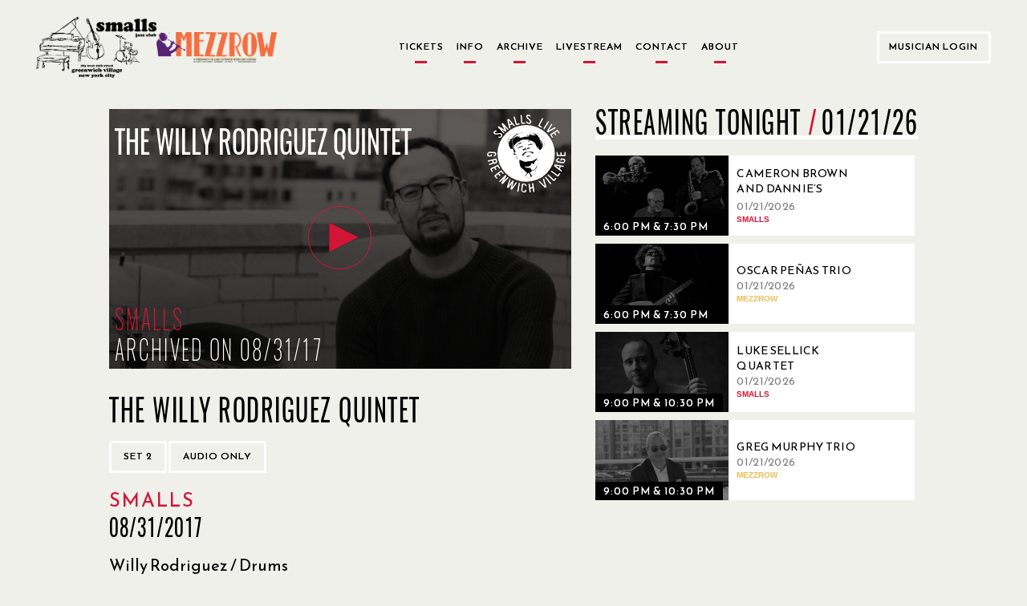

--- FILE ---
content_type: text/javascript; charset="utf-8"
request_url: https://www.smallslive.com/static/js/white-border-select.js
body_size: 5283
content:
function replaceWhiteSelects(divElement) {
  divElement = divElement || document;
  var x, i, j, selElmnt, a, b, c, option, idx, lastLetter, currentLetter;
  /*look for any elements with the class "white-border-select":*/
  x = divElement.getElementsByClassName("white-border-select");
  for (i = 0; i < x.length; i++) {
    var currentSelect = x[i];
    selElmnt = currentSelect.getElementsByTagName("select")[0];
    //if(!selElmnt){
    //  selElmnt = $('#white-select-fix')[0];
    //}
    /*for each element, create a new DIV that will act as the selected item:*/
    a = document.createElement("DIV");
    a.setAttribute("class", "select-selected");
    a.setAttribute("tabindex", i);
    a.innerHTML = selElmnt.options[selElmnt.selectedIndex].innerHTML;
    // Set tooltip while getting rid of any extra white spaces
    a.setAttribute("title", a.innerHTML.replace(/\s+/g, " ").trim());
    currentSelect.appendChild(a);
    /*for each element, create a new DIV that will contain the option list:*/
    b = document.createElement("DIV");
    b.setAttribute("class", "select-items select-hide");
    b.setAttribute("tabindex", i);
    $(b).keypress(function(e) {
      console.log(e.keyCode);
      if (e.keyCode == 13) {
        $(this).click();
      } else if (e.keyCode == 27) {
        $(a).click();
      }
    });
    var firstIsTitle = currentSelect.classList.contains('firstistitle');
    var start_j = 0;
    if (firstIsTitle) {
        start_j= 1;
    }
    for (j = start_j; j < selElmnt.length; j++) {
      /*for each option in the original select element,
          create a new DIV that will act as an option item:*/
      c = document.createElement("DIV");
      c.setAttribute("tabindex", i);
      option = selElmnt.options[j];
      c.innerHTML = option.innerHTML;
      $(c).keypress(function(e) {
        if (e.keyCode == 13) {
          $(this).click();
        }
      });
      if (option.getAttribute("noSelect") === "1") {
        continue;
      }

      c.setAttribute("value", option.getAttribute("value"));

      if ($(currentSelect).hasClass("white-border-multiline")) {
        c.innerHTML = "";
        var lines = option.innerHTML.split("#");
        lines.forEach(function(text) {
          var linediv = document.createElement("span");
          linediv.innerHTML = text;
          c.appendChild(linediv);
        });
      }

      c.addEventListener("click", function(e) {
        /*when an item is clicked, update the original select box,
              and the selected item:*/
        var y, i, k, s, h;
        s = this.parentNode.parentNode.getElementsByTagName("select")[0];
        h = this.parentNode.previousSibling;
        for (i = 0; i < s.length; i++) {
          var value = this.getAttribute("value");
          if (s.options[i].value === value) {
            s.selectedIndex = i;
            $(s).trigger("change");
            h.innerHTML = this.innerHTML;
            y = this.parentNode.getElementsByClassName("same-as-selected");
            for (k = 0; k < y.length; k++) {
              y[k].removeAttribute("class");
            }
            this.setAttribute("class", "same-as-selected");
            break;
          }
        }
        h.click();
      });
      b.appendChild(c);
    }
    currentSelect.appendChild(b);
    a.addEventListener("click", function(e) {
      /*when the select box is clicked, close any other select boxes,
          and open/close the current select box:*/
      e.stopPropagation();
      closeAllSelect(this);
      this.nextSibling.classList.toggle("select-hide");
      this.classList.toggle("select-arrow-active");
      document.removeEventListener("keyup", goToSelection);
      if ($(this).hasClass("select-arrow-active")) {
        idx = 0;
        document.addEventListener("keyup", goToSelection);
      }
    });
  }
  function closeAllSelect(elmnt) {
    /*a function that will close all select boxes in the document,
      except the current select box:*/
    var x,
      y,
      i,
      arrNo = [];
    x = divElement.getElementsByClassName("select-items");
    y = divElement.getElementsByClassName("select-selected");
    for (i = 0; i < y.length; i++) {
      if (elmnt == y[i]) {
        arrNo.push(i);
      } else {
        y[i].classList.remove("select-arrow-active");
      }
    }
    for (i = 0; i < x.length; i++) {
      if (arrNo.indexOf(i)) {
        x[i].classList.add("select-hide");
      }
    }
  }
  function goToSelection(event) {
    currentLetter = String.fromCharCode(event.keyCode);
    if (lastLetter == undefined || currentLetter != lastLetter) {
      idx = 0;
    } else {
      idx = idx + 1;
    }
    currentLetter = String.fromCharCode(event.keyCode);
    let activeSelect = $(".select-arrow-active");
    let activeItemsList = activeSelect.next(".select-items");
    let activeItems = activeItemsList.find("div");
    let outerSize = $(activeItems[0]).outerHeight();
    let newList = [];
    newList = activeItems.map(function(element) {
      if (
        $(this)
          .text()
          .startsWith(currentLetter)
      ) {
        return element;
      }
    });
    if (newList.length != 0) {
      if (idx != newList.length) {
        offset = newList[idx];
      } else {
        idx = 0;
        offset = newList[idx];
      }
      activeItemsList.scrollTop(offset * outerSize);
    }
    lastLetter = currentLetter;
  }
  /*if the user clicks anywhere outside the select box,
    then close all select boxes:*/
  divElement.addEventListener("click", closeAllSelect);

  $(".select-selected").keypress(function(e) {
    if (e.keyCode == 13) {
      $(this).click();
    }
  });
}

function makeButtonsTabbables() {
  x = document.getElementsByClassName("white-border-button");

  for (i = 0; i < x.length; i++) {
    var currentSelect = x[i];
    currentSelect.setAttribute("tabindex", 0);
    $(currentSelect).keypress(function(e) {
      if (e.keyCode == 13) {
        $(this).click();
      }
    });
  }
}

$().ready(() => {
  makeButtonsTabbables();
});
replaceWhiteSelects();
